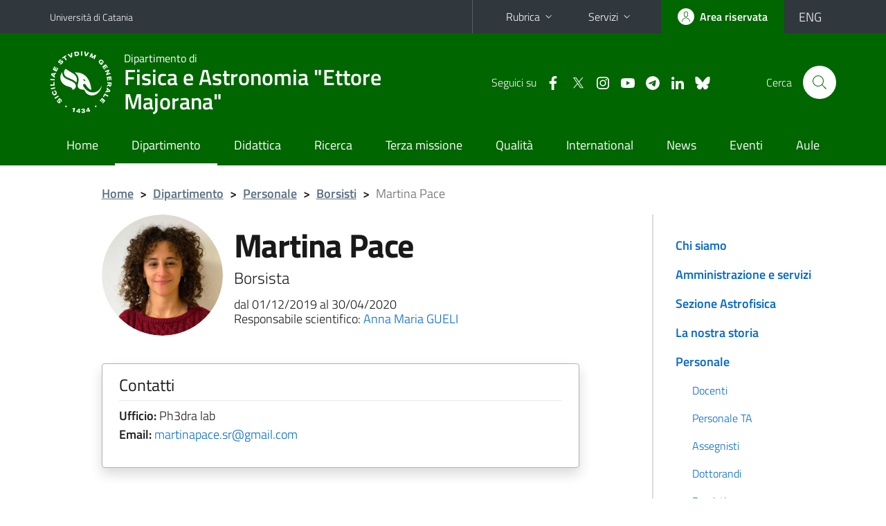

--- FILE ---
content_type: text/html; charset=utf-8
request_url: https://www.dfa.unict.it/borsisti/martina.pace
body_size: 8347
content:
<!DOCTYPE html>
<html lang="it">
<head>
<meta charset="utf-8">
<title>Martina Pace | Dipartimento di Fisica e Astronomia &quot;Ettore Majorana&quot;</title>
<meta name="viewport" content="width=device-width,initial-scale=1,shrink-to-fit=no">
<meta name="Generator" content="Drupal 7 (http://drupal.org)">
<link rel="shortcut icon" href="https://www.dfa.unict.it/sites/all/themes/id_theme_sd/favicon.ico" type="image/vnd.microsoft.icon">
<link href="/bootstrap-italia/css/bootstrap-italia.min.css" rel="stylesheet">
<link type="text/css" rel="stylesheet" href="https://www.dfa.unict.it/sites/default/files/css/css_xE-rWrJf-fncB6ztZfd2huxqgxu4WO-qwma6Xer30m4.css" media="all">
<link type="text/css" rel="stylesheet" href="https://www.dfa.unict.it/sites/default/files/css/css_ORJdyVv7ZrVXnvPd3pkhO1IeM9hFVTu0Sw6P9nWSRZ8.css" media="all">
<link type="text/css" rel="stylesheet" href="https://www.dfa.unict.it/sites/default/files/css/css_nEUQ8eo3b_tOt7Fh_P2l1QwYH-3X9UxP1RJTN4IxNZM.css" media="all">
<style type="text/css" media="all">
<!--/*--><![CDATA[/*><!--*/
.skiplinks{background-color:#fff}#menu-di-servizio .dropdown-menu,.it-header-slim-right-zone .dropdown-menu{z-index:9999}#menu-servizi{z-index:1001}#nav10.navbar-collapsable{z-index:1000!important}#nav10.navbar-collapsable .close-div{background-color:transparent}
.unict-green .it-header-slim-wrapper .btn-full,.unict-green .it-header-center-wrapper,.unict-green .back-to-top,.unict-green .btn-primary,.unict-green #home-sd h2{background-color:#060}.unict-green .bg-primary{background-color:#060!important}.unict-green .text-primary{color:#060!important}.unict-green .it-header-slim-wrapper .btn-full:hover,.unict-green .btn-primary:hover,.unict-green .back-to-top:hover{background-color:#050;color:#fff!important}.unict-green .it-header-slim-wrapper .btn-full:active,.unict-green .btn-primary:active{background-color:#040!important}.unict-green .it-header-slim-wrapper .btn-full .icon-primary,.unict-green .it-header-center-wrapper .it-header-center-content-wrapper .it-search-wrapper a.rounded-icon svg,.unict-green .btn-primary .icon-primary{fill:#060!important}.unict-green .it-footer-main{background-color:#040}.unict-green .it-footer-small-prints{background-color:#122112}@media(min-width:992px){.unict-green .it-header-navbar-wrapper{background-color:#060}}@media(max-width:991px){.unict-green .it-header-center-wrapper .it-header-center-content-wrapper .it-search-wrapper a.rounded-icon svg{fill:#fff!important}.unict-green .it-header-slim-wrapper .btn-full,.unict-green .it-header-slim-wrapper .btn-full:hover{background-color:transparent}.unict-green .it-nav-wrapper .navbar .navbar-collapsable .navbar-nav li a.nav-link{color:#060}.unict-green .it-nav-wrapper .navbar .navbar-collapsable .navbar-nav li a.nav-link.active{border-left-color:#060}.unict-green #it-main-menu .nav-item svg{fill:#060}}
.it-header-center-wrapper .it-header-center-content-wrapper .it-right-zone .it-socials ul .icon{margin-left:12px}@media(max-width:991px){.it-header-center-wrapper .it-header-center-content-wrapper .it-right-zone .it-socials{display:none!important}}

/*]]>*/-->
</style>
<link type="text/css" rel="stylesheet" href="https://www.dfa.unict.it/sites/default/files/css/css_QgE7281FEOkrWeTNv4ub8esodNXZsEmlIJXPOBl7PNU.css" media="all">
<script type="text/javascript" src="https://www.dfa.unict.it/sites/default/files/js/js_6UR8aB1w5-y_vdUUdWDWlX2QhWu_qIXlEGEV48YgV-c.js"></script>
<script type="text/javascript" src="https://www.dfa.unict.it/sites/default/files/js/js_onbE0n0cQY6KTDQtHO_E27UBymFC-RuqypZZ6Zxez-o.js"></script>
<script type="text/javascript" src="https://www.dfa.unict.it/sites/default/files/js/js_qrf44QUDL_YTtRm1c_V_5DthK1dj0B5pBTFSfp1hfmk.js"></script>
<script type="text/javascript" src="https://www.dfa.unict.it/sites/default/files/js/js_-3-9i-5ou796fgOL9kE84UPlHjyxNSKBDDHIXZszehE.js"></script>
<script type="text/javascript">
<!--//--><![CDATA[//><!--
jQuery.extend(Drupal.settings, {"basePath":"\/","pathPrefix":"it\/","setHasJsCookie":0,"ajaxPageState":{"theme":"id_theme_sd","theme_token":"kWP-Rj_r_b3ns9-2YY_XLv79ExkMRVh5GAaDsUGRhUM","js":{"sites\/all\/modules\/jquery_update\/replace\/jquery\/2.2\/jquery.min.js":1,"misc\/jquery-extend-3.4.0.js":1,"misc\/jquery-html-prefilter-3.5.0-backport.js":1,"misc\/jquery.once.js":1,"misc\/drupal.js":1,"sites\/all\/modules\/jquery_update\/js\/jquery_browser.js":1,"misc\/form-single-submit.js":1,"sites\/all\/modules\/ckeditor_accordion\/js\/ckeditor-accordion.js":1,"public:\/\/languages\/it_BvipHdvniTMOAUyICqa5WfZieR82v1QPTH0PelJrXvo.js":1,"sites\/all\/modules\/lightbox2\/js\/lightbox.js":1},"css":{"modules\/system\/system.base.css":1,"modules\/system\/system.menus.css":1,"modules\/system\/system.messages.css":1,"modules\/system\/system.theme.css":1,"sites\/all\/modules\/ckeditor_accordion\/css\/ckeditor-accordion.css":1,"sites\/all\/modules\/date\/date_repeat_field\/date_repeat_field.css":1,"modules\/field\/theme\/field.css":1,"modules\/node\/node.css":1,"modules\/search\/search.css":1,"modules\/user\/user.css":1,"sites\/all\/modules\/views\/css\/views.css":1,"sites\/all\/modules\/ckeditor\/css\/ckeditor.css":1,"sites\/all\/modules\/ctools\/css\/ctools.css":1,"sites\/all\/modules\/lightbox2\/css\/lightbox.css":1,"sites\/all\/modules\/taxonomy_access\/taxonomy_access.css":1,"0":1,"1":1,"2":1,"sites\/all\/themes\/id_theme\/style.css":1,"sites\/all\/themes\/id_theme_sd\/sd.css":1}},"lightbox2":{"rtl":"0","file_path":"\/(\\w\\w\/)public:\/","default_image":"\/sites\/all\/modules\/lightbox2\/images\/brokenimage.jpg","border_size":10,"font_color":"000","box_color":"fff","top_position":"","overlay_opacity":"0.8","overlay_color":"000","disable_close_click":1,"resize_sequence":0,"resize_speed":400,"fade_in_speed":400,"slide_down_speed":600,"use_alt_layout":0,"disable_resize":0,"disable_zoom":0,"force_show_nav":0,"show_caption":1,"loop_items":0,"node_link_text":"View Image Details","node_link_target":0,"image_count":"Image !current of !total","video_count":"Video !current of !total","page_count":"Page !current of !total","lite_press_x_close":"press \u003Ca href=\u0022#\u0022 onclick=\u0022hideLightbox(); return FALSE;\u0022\u003E\u003Ckbd\u003Ex\u003C\/kbd\u003E\u003C\/a\u003E to close","download_link_text":"","enable_login":false,"enable_contact":false,"keys_close":"c x 27","keys_previous":"p 37","keys_next":"n 39","keys_zoom":"z","keys_play_pause":"32","display_image_size":"original","image_node_sizes":"()","trigger_lightbox_classes":"","trigger_lightbox_group_classes":"","trigger_slideshow_classes":"","trigger_lightframe_classes":"","trigger_lightframe_group_classes":"","custom_class_handler":0,"custom_trigger_classes":"","disable_for_gallery_lists":1,"disable_for_acidfree_gallery_lists":true,"enable_acidfree_videos":true,"slideshow_interval":5000,"slideshow_automatic_start":true,"slideshow_automatic_exit":true,"show_play_pause":true,"pause_on_next_click":false,"pause_on_previous_click":true,"loop_slides":false,"iframe_width":600,"iframe_height":400,"iframe_border":1,"enable_video":0,"useragent":"Mozilla\/5.0 (Macintosh; Intel Mac OS X 10_15_7) AppleWebKit\/537.36 (KHTML, like Gecko) Chrome\/131.0.0.0 Safari\/537.36; ClaudeBot\/1.0; +claudebot@anthropic.com)"},"ckeditor_accordion":{"collapseAll":1},"urlIsAjaxTrusted":{"\/it\/search\/node":true}});
//--><!]]>
</script>
</head>
<body class="html not-front not-logged-in one-sidebar sidebar-first page-node page-node- page-node-2472 node-type-pagina-dinamica i18n-it sd238 unict-green hide_mmfc reduce_padding_mm">
<div class="skiplinks"><a class="sr-only sr-only-focusable" href="#it-main" accesskey="c">Vai al contenuto principale</a><a class="sr-only sr-only-focusable" href="#it-main-menu" accesskey="n">Vai al menu di navigazione</a></div>
<header class="it-header-wrapper">
<div class="it-header-slim-wrapper">
<div class="container">
<div class="row"><div class="col-12">
<div class="it-header-slim-wrapper-content">
<a class="d-none d-lg-block navbar-brand" href="https://www.unict.it">Università di Catania</a>
<div class="nav-mobile"><nav aria-label="Navigazione accessoria">
<a class="it-opener d-lg-none mr-1" href="https://www.unict.it" aria-hidden="true" tabindex="-1">Università di Catania</a><a class="it-opener d-lg-none" data-toggle="collapse" href="#menu-di-servizio" role="button" aria-expanded="false" aria-controls="menu-di-servizio" title="Apri il menu di servizio"><svg class="icon" role="img"><use href="/bootstrap-italia/svg/sprite.svg#it-expand"></use></svg></a>
<div class="link-list-wrapper collapse" id="menu-di-servizio">
<ul class="link-list border-right-0 pr-0">
<li class="dropdown"><a class="list-item dropdown-toggle" href="#" role="button" data-toggle="dropdown" aria-expanded="false">Rubrica<svg class="icon d-none d-lg-block" role="img"><use href="/bootstrap-italia/svg/sprite.svg#it-expand"></use></svg></a>
<div class="dropdown-menu"><div class="row"><div class="col-12 px-3">
<form action="https://www.unict.it/content/cerca-nella-rubrica" method="post" id="rubrica-form" accept-charset="UTF-8" class="unict-form">
<div class="container">
<div class="form-row"><label for="input-01" class="sr-only">Cerca nella rubrica per cognome</label><input required id="input-01" name="trova" type="text" class="form-control" autocomplete="family-name" placeholder="Cerca nella rubrica per cognome"></div>
<div class="form-row mt-2 mb-1"><input type="submit" class="btn btn-primary btn-xs py-1" value="CERCA"></div>
</div>
</form>
</div></div></div></li>
<li class="dropdown"><a class="list-item dropdown-toggle" href="#" role="button" data-toggle="dropdown" aria-expanded="false">Servizi<svg class="icon d-none d-lg-block" role="img"><use href="/bootstrap-italia/svg/sprite.svg#it-expand"></use></svg></a>
<div class="dropdown-menu" id="menu-servizi"><div class="row"><div class="col-12"><div class="link-list-wrapper">
<ul>
<li><a class="list-item" href="https://studenti.smartedu.unict.it" target="_blank" rel="noopener"><span>Portale studenti</span></a></li>
<li><a class="list-item" href="https://docenti.smartedu.unict.it/docenti/" target="_blank" rel="noopener"><span>Portale docenti / didattica</span></a></li>
<li><a class="list-item" href="https://intranet.unict.it" target="_blank" rel="noopener"><span>Portale personale</span></a></li>
<li><a class="list-item" href="https://segreterie.smartedu.unict.it" target="_blank" rel="noopener"><span>Portale segreterie</span></a></li>
<li><a class="list-item" href="https://www.sida.unict.it" target="_blank" rel="noopener"><span>Biblioteca digitale</span></a></li>
<li><a class="list-item" href="https://webmail365.unict.it" target="_blank" rel="noopener"><span>Webmail studenti</span></a></li>
<li><a class="list-item" href="https://webmail.unict.it" target="_blank" rel="noopener"><span>Webmail docenti e personale</span></a></li>
<li><a class="list-item" href="https://studium.unict.it" target="_blank" rel="noopener"><span>E-learning / Studium</span></a></li>
<li><a class="list-item" href="https://www.unict.it/servizi/servizi-web"><span>Servizi informatici</span></a></li>
<li><a class="list-item" href="https://www.unict.it/servizi"><span><strong>Tutti i servizi</strong> &raquo;</span></a></li>
</ul>
</div></div></div></div></li>
</ul>
</div>
</nav></div>
<div class="it-header-slim-right-zone">
<a class="btn btn-icon btn-full" href="/content/login-cas"><span class="rounded-icon"><svg class="icon icon-primary" role="img" aria-label="Accedi all'area riservata"><use href="/bootstrap-italia/svg/sprite.svg#it-user"></use></svg></span><span class="d-none d-lg-block">Area riservata</span></a>
<div class="nav-item"><a class="nav-link py-0" href="/en" id="lansw"><span>ENG</span></a></div>
</div>
</div>
</div></div>
</div>
</div>
<div class="it-nav-wrapper">
<div class="it-header-center-wrapper">
<div class="container">
<div class="row"><div class="col-12">
<div class="it-header-center-content-wrapper">
<div class="it-brand-wrapper"><a href="/it"><img src="/sites/all/themes/id_theme/unict.svg" alt="Logo UniCt" class="icon unict"><div class="it-brand-text"><h3>Dipartimento di</h3><h2>Fisica e Astronomia "Ettore Majorana"</h2></div></a></div>
<div class="it-right-zone"><div class="it-socials d-none d-md-flex"><span>Seguici&nbsp;su</span><ul><li><a href="https://www.facebook.com/dfa.unict.it"><svg class="icon" aria-label="Facebook"><use href="/bootstrap-italia/svg/sprite.svg#it-facebook"></use></svg></a></li>
<li><a href="https://twitter.com/DfaUnict"><svg class="icon" aria-label="Twitter"><use href="/bootstrap-italia/svg/sprite.svg#it-twitter"></use></svg></a></li>
<li><a href="https://www.instagram.com/dfa.unict/"><svg class="icon" aria-label="Instagram"><use href="/bootstrap-italia/svg/sprite.svg#it-instagram"></use></svg></a></li>
<li><a href="https://www.youtube.com/@DFA-UniCT"><svg class="icon" aria-label="YouTube"><use href="/bootstrap-italia/svg/sprite.svg#it-youtube"></use></svg></a></li>
<li><a href="https://t.me/FisicaCT"><svg class="icon" aria-label="Telegram"><use href="/bootstrap-italia/svg/sprite.svg#it-telegram"></use></svg></a></li>
<li><a href="https://www.linkedin.com/company/dfa-unict-it/"><svg class="icon" aria-label="LinkedIn"><use href="/bootstrap-italia/svg/sprite.svg#it-linkedin"></use></svg></a></li>
<li><a href="https://bsky.app/profile/dfa-unict-it.bsky.social"><svg class="icon icon-fix" aria-label="Bluesky"><use href="/sites/all/themes/id_theme/bluesky.svg#bluesky"></use></svg></a></li>
</ul></div><div class="it-search-wrapper"><span class="d-none d-md-block">Cerca</span><a class="search-link rounded-icon" href="#" data-target="#searchModal" data-toggle="modal" aria-label="Cerca" title="Cerca"><svg class="icon" role="img"><use href="/bootstrap-italia/svg/sprite.svg#it-search"></use></svg></a></div>
</div>
</div>
</div></div>
</div>
</div>
<div class="it-header-navbar-wrapper">
<div class="container">
<div class="row"><div class="col-12">
<nav class="navbar navbar-expand-lg" aria-label="Navigazione principale">
<button class="custom-navbar-toggler" type="button" aria-controls="nav10" aria-expanded="false" aria-label="attiva / disattiva la navigazione" data-target="#nav10"><svg class="icon" role="img"><use href="/bootstrap-italia/svg/sprite.svg#it-burger"></use></svg></button>
<div class="navbar-collapsable" id="nav10">
<div class="overlay"></div>
<div class="close-div"><button class="close-menu border-0" type="button" aria-label="chiudi"><svg class="icon icon-white" role="img"><use href="/bootstrap-italia/svg/sprite.svg#it-close-big"></use></svg></button></div>
<div class="menu-wrapper" id="it-main-menu">
<ul class="navbar-nav">
<li class="nav-item"><a class="nav-link" href="/it" accesskey="h">Home</a></li>
<li class="nav-item"><a href="/it/content/chi-siamo" accesskey="i" class="nav-link active">Dipartimento</a></li>
<li class="nav-item"><a class="nav-link" href="/it/content/presentazione" accesskey="t">Didattica</a></li>
<li class="nav-item"><a class="nav-link" href="/it/ricerca/ricerca">Ricerca</a></li>
<li class="nav-item"><a class="nav-link" href="/it/content/terza-missione">Terza missione</a></li>
<li class="nav-item"><a class="nav-link" href="https://www.dfa.unict.it/it/content/commissione-qualit%C3%A0-del-dipartimento">Qualità</a></li>
<li class="nav-item"><a class="nav-link" href="/it/content/international">International</a></li>
<li class="nav-item"><a class="nav-link" href="/it/notizie">News</a></li>
<li class="nav-item"><a class="nav-link" href="/it/eventi">Eventi</a></li>
<li class="nav-item"><a class="nav-link" href="/it/content/aulario-dfa">Aule</a></li>
</ul>
</div>
</div>
</nav>
</div></div>
</div>
</div>
</div>
</header>
<div class="d-md-none bg-light p-3 pl-4"><div class="row"><div class="col-md-12"><a href="#menu-sezione" data-attribute="forward" class="text-decoration-none text-dark"><svg class="icon icon-sm align-top" role="img"><use href="/bootstrap-italia/svg/sprite.svg#it-list"></use></svg><span class="pl-3 fw-bold">Vai ai contenuti correlati</span></a></div></div></div>
<main id="it-main">
<section id="breadcrumb">
<div class="container">
<div class="row">
<div class="offset-lg-1 col-lg-11 col-md-12 px-3 px-sm-0 pb-2">
<nav class="breadcrumb-container" aria-label="Percorso di navigazione">
<ol class="breadcrumb">
<li class="breadcrumb-item"><a href="/it">Home</a><span class="separator">&gt;</span></li>
<li class="breadcrumb-item"><a href="/it/content/chi-siamo">Dipartimento</a><span class="separator">&gt;</span></li>
<li class="breadcrumb-item"><a href="/it/content/personale">Personale</a><span class="separator">&gt;</span></li>
<li class="breadcrumb-item"><a href="/it/content/borsisti">Borsisti</a><span class="separator">&gt;</span></li>
<li class="breadcrumb-item active" aria-current="page">Martina Pace</ol>
</nav>
</div>
</div>
</div>
</section>
<section id="content">
<div class="container">
<div class="row">
<div class="offset-lg-1 col-lg-7 col-md-7 px-3 px-sm-0">
<article id="content-node-2472">
<div class="avatar-wrapper avatar-extra-text d-block d-sm-inline-flex d-md-block d-lg-inline-flex"><div class="avatar size-xxl size-xxxl"><img src="/foto_persone/269.jpg?260126"></div><div class="extra-text ml-0 ml-sm-3 ml-md-0 ml-lg-3"><h1>Martina Pace</h1>
<div class="lead mb-3">Borsista</div>
dal 01/12/2019 al 30/04/2020<br>
Responsabile scientifico: <a href="/docenti/anna.maria.gueli" class="text-decoration-none">Anna Maria GUELI</a><br>
</div></div>
<div class="card card-teaser border rounded shadow mt-4 mb-5 px-4 py-3 link-no-underline"><div class="card-body"><div class="region-contatti">
<h5 class="border-bottom border-light mb-2 pb-2">Contatti</h5>
<p><b>Ufficio:</b> Ph3dra lab<br><b>Email:</b> <a href="mailto:martinapace.sr@gmail.com">martinapace.sr@gmail.com</a><br></p>
</div></div></div>
<ul class="nav nav-tabs" role="tablist"><li class="nav-item"><a class="nav-link active" role="tab" data-toggle="tab" id="tab1-tab" aria-controls="tab1" aria-selected="true" href="#tab1">Curriculum</a></li><li class="nav-item"><a class="nav-link" role="tab" data-toggle="tab" id="tab2-tab" aria-controls="tab2" aria-selected="false" href="#tab2">Attivit&agrave; di ricerca</a></li><li class="nav-item"><a class="nav-link" role="tab" data-toggle="tab" id="tab3-tab" aria-controls="tab3" aria-selected="false" href="#tab3">Pubblicazioni</a></li></ul>
<div class="tab-content my-3">
<div class="tab-pane fade show active" role="tabpanel" id="tab1" aria-labelledby="tab1-tab"><p>Martina Pace &egrave;&nbsp;attualmente iscritta al III anno della Scuola di Specializzazione in Fisica Medica dell&rsquo;Universit&agrave; di Catania ed &egrave; borsista del CSFNSM, dove svolge attivit&agrave; di&nbsp;ricerca in fisica applicata.&nbsp;Ha svolto attivit&agrave; di ricerca&nbsp;presso l&#39;ARNAS Garibaldi P.O. Nesima,&nbsp;grazie ad una borsa di ricerca del DFA dal titolo: &quot;Dosimetria e Terapia Radiometabolica con I-131 per la personalizzazione&nbsp;del trattamento del carcinoma differenziato della tiroide&rdquo;.&nbsp;&Egrave; stata borsista del CSFNSM dove ha svolto attivit&agrave; di ricerca sullo&nbsp;studio della correlazione tra radioattivit&agrave; ambientale e carcinoma differenziato della tiroide.&nbsp;Ha collaborato ad un progetto&nbsp;europeo in qualit&agrave; di tirocinante di ST Microelectronics (Catania) riguardante lo sviluppo e studio di un sistema per l&#39;analisi della rigidit&agrave; delle arterie. Si&nbsp;&egrave; laureata nel 2018 in fisica applicata presso il DFA dell&rsquo;Universit&agrave; di Catania con una&nbsp;tesi dal titolo&nbsp;&ldquo;Dose al Paziente in Tomografia Computerizzata&rdquo;, svolta presso l&#39;ARNAS&nbsp;Garibaldi P.O. Nesima.</p>
</div>
<div class="tab-pane fade" role="tabpanel" id="tab2" aria-labelledby="tab2-tab"><p>Le principali attivit&agrave; di ricerca sono incentrate sulla fisica applicata alla medicina ed in particolare, Martina si sta occupando della stima della dose al paziente sottoposto a esami diagnostici ed a radioterapia. Inoltre&nbsp;Martina &egrave; coinvolta in attivit&agrave; di ricerca in fisica applicata all&rsquo;agricoltura per la caratterizzazione di sensori di radiazione UV&nbsp;&ldquo;green&rdquo; ed eco-friendly.</p>
</div>
<div class="tab-pane fade" role="tabpanel" id="tab3" aria-labelledby="tab3-tab"><p><u>Pubblicazioni:</u></p>

<ul>
	<li>Pace M et al. 2020 &nbsp;https://doi.org/10.3390/instruments4030019</li>
	<li>Pace M et al. 2019 &nbsp;https://doi.org/10.1088/1748-0221/14/09/P09010</li>
	<li>Stella G et al 2019&nbsp;https://doi.org/10.1088/1748-0221/14/06/P06023</li>
</ul>

<p><br />
<u>Proceedings:</u></p>

<ul>
	<li>And&ograve; B. et al 2020&nbsp;https://doi.org/10.1109/SAS48726.2020.9220015</li>
</ul>
</div>
</div>
<div class="region region-content">
<div id="block-system-main" class="block block-system">

<div class="content">
<div id="node-2472" class="node node-pagina-dinamica clearfix">

  
      
  
  <div class="content">
      </div>

  
  
</div>

</div>
</div>
</div>
<a href="/scholarship-holders/martina.pace" class="translation-link"></a>
<div class="dropdown" id="it-share">
<a class="dropdown-toggle btn btn-outline-primary btn-icon btn-xs mt-2 mb-3 p-2" href="#" role="button" data-toggle="dropdown" aria-expanded="false"><svg class="icon icon-primary icon-sm" role="img"><use href="/bootstrap-italia/svg/sprite.svg#it-share"></use></svg><span>Condividi</span></a>
<div class="dropdown-menu"><div class="link-list-wrapper"><ul class="link-list">
<li><a class="list-item" rel="nofollow" href="https://www.facebook.com/sharer/sharer.php?src=bm&amp;u=https%3A%2F%2Fwww.dfa.unict.it%2Fborsisti%2Fmartina.pace&amp;t=Scheda+borsista&amp;v=3" onclick="javascript:window.open(this.href,'','menubar=no,toolbar=no,resizable=yes,scrollbar=yes,height=500,width=720');return false;"><svg class="icon icon-primary icon-sm align-middle mr-1" role="img"><use href="/bootstrap-italia/svg/sprite.svg#it-facebook-square"></use></svg><span class="u-hiddenVisually">Facebook</span></a></li>
<li><a class="list-item" rel="nofollow" href="https://www.twitter.com/share?url=https%3A%2F%2Fwww.dfa.unict.it%2Fborsisti%2Fmartina.pace" onclick="javascript:window.open(this.href,'','menubar=no,toolbar=no,resizable=yes,scrollbar=yes,height=600,width=600');return false;"><svg class="icon icon-primary icon-sm align-middle mr-1" role="img"><use href="/bootstrap-italia/svg/sprite.svg#it-twitter"></use></svg><span class="u-hiddenVisually">Twitter</span></a></li>
<li><a class="list-item" href="https://api.whatsapp.com/send?text=https%3A%2F%2Fwww.dfa.unict.it%2Fborsisti%2Fmartina.pace" data-action="share/whatsapp/share"><svg class="icon icon-primary icon-sm align-middle mr-1" role="img"><use href="/bootstrap-italia/svg/sprite.svg#it-whatsapp"></use></svg><span class="u-hiddenVisually">Whatsapp</span></a></li>
<li><a class="list-item" href="https://t.me/share/url?url=https%3A%2F%2Fwww.dfa.unict.it%2Fborsisti%2Fmartina.pace&amp;text=Scheda+borsista" data-action="share/telegram/share"><svg class="icon icon-primary icon-sm align-middle mr-1" role="img"><use href="/bootstrap-italia/svg/sprite.svg#it-telegram"></use></svg><span class="u-hiddenVisually">Telegram</span></a></li>
<li><a class="list-item" href="mailto:?subject=Dipartimento+di+Fisica+e+Astronomia+%22Ettore+Majorana%22+-+Scheda+borsista&amp;body=https%3A%2F%2Fwww.dfa.unict.it%2Fborsisti%2Fmartina.pace"><svg class="icon icon-primary icon-sm align-middle mr-1" role="img"><use href="/bootstrap-italia/svg/sprite.svg#it-mail"></use></svg><span class="u-hiddenVisually">Email</span></a></li>
</ul></div></div>
</div>
</article>
</div>
<div class="offset-lg-1 col-lg-3 offset-md-1 col-md-4">
<div class="region region-sidebar-first">
<aside id="menu-sezione">
<div id="block-menu-block-10" class="sidebar-wrapper it-line-left-side block block-menu-block">

<div class="sidebar-linklist-wrapper"><div class="link-list-wrapper">
<ul class="menu"><li><a class="list-item medium" href="/it/content/chi-siamo">Chi siamo</a></li>
<li><a class="list-item medium" href="/it/content/amministrazione-e-servizi">Amministrazione e servizi</a></li>
<li><a class="list-item medium" href="/it/content/sezione-astrofisica">Sezione Astrofisica</a></li>
<li><a class="list-item medium" href="/it/content/la-nostra-storia">La nostra storia</a></li>
<li><a class="list-item medium" href="/it/content/personale" class="active-trail">Personale</a>
<ul class="link-sublist">
<li><a class="list-item" href="/it/lista-rubrica-docenti">Docenti</a></li>
<li><a class="list-item" href="/it/lista-rubrica-non-docenti">Personale TA</a></li>
<li><a class="list-item" href="/it/content/assegnisti-di-ricerca">Assegnisti</a></li>
<li><a class="list-item" href="/it/content/dottorandi">Dottorandi</a></li>
<li><a class="list-item" href="/it/content/borsisti" class="active-trail">Borsisti</a></li>
</ul></li>
<li><a class="list-item medium" href="/it/content/helpdesk">Helpdesk</a></li>
</ul></div></div>
</div>
</aside>
</div>
</div>
</div>
</div>
</section>
</main>
<footer class="it-footer">
<div class="it-footer-main">
<div class="container">
<section><div class="row clearfix"><div class="col-sm-12"><div class="it-brand-wrapper"><a href="/it"><img src="/sites/all/themes/id_theme/monogramma.svg" class="icon monogramma_icon" alt="Monogramma UniCt"><div class="it-brand-text unict_monogramma"><h3>Dipartimento di</h3><h2>Fisica e Astronomia "Ettore Majorana"</h2></div></a></div></div></div></section>
<section>
<div class="row">
<div class="col-md-4 col-sm-6 pb-2">
<div id="block-block-51" class="block block-block">
<h3>Dove siamo</h3>

<div class="content">
<p>Cittadella Universitaria<br>
Via Santa Sofia, 64<br>
95123 - Catania (Italy)<br>
» <a href="/it/content/dove-siamo"><strong>dove siamo</strong></a></p>

</div>
</div>
</div>
<div class="col-md-4 col-sm-6 pb-2">
<div id="block-block-7" class="block block-block">
<h3>Contatti</h3>

<div class="content">
<p>Telefono: +39 095 378 5111<br>
Fax: +39 095 337938<br>
<a href="mailto:dfa@unict.it">dfa@unict.it</a><br>
<a href="mailto:dfa.didattica@unict.it">dfa.didattica@unict.it</a></p>
</div>
</div>
</div>
<div class="col-md-4 col-sm-6 pb-2">
<h3>Seguici&nbsp;su</h3>
<ul class="list-inline text-left social"><li class="list-inline-item pb-2"><a class="p-1" href="https://www.facebook.com/dfa.unict.it"><svg class="icon icon-sm icon-white align-top" aria-label="Facebook"><use href="/bootstrap-italia/svg/sprite.svg#it-facebook"></use></svg></a></li><li class="list-inline-item pb-2"><a class="p-1" href="https://twitter.com/DfaUnict"><svg class="icon icon-sm icon-white align-top" aria-label="Twitter"><use href="/bootstrap-italia/svg/sprite.svg#it-twitter"></use></svg></a></li><li class="list-inline-item pb-2"><a class="p-1" href="https://www.instagram.com/dfa.unict/"><svg class="icon icon-sm icon-white align-top" aria-label="Instagram"><use href="/bootstrap-italia/svg/sprite.svg#it-instagram"></use></svg></a></li><li class="list-inline-item pb-2"><a class="p-1" href="https://www.youtube.com/@DFA-UniCT"><svg class="icon icon-sm icon-white align-top" aria-label="YouTube"><use href="/bootstrap-italia/svg/sprite.svg#it-youtube"></use></svg></a></li><li class="list-inline-item pb-2"><a class="p-1" href="https://t.me/FisicaCT"><svg class="icon icon-sm icon-white align-top" aria-label="Telegram"><use href="/bootstrap-italia/svg/sprite.svg#it-telegram"></use></svg></a></li><li class="list-inline-item pb-2"><a class="p-1" href="https://www.linkedin.com/company/dfa-unict-it/"><svg class="icon icon-sm icon-white align-top" aria-label="LinkedIn"><use href="/bootstrap-italia/svg/sprite.svg#it-linkedin"></use></svg></a></li><li class="list-inline-item pb-2"><a class="p-1" href="https://bsky.app/profile/dfa-unict-it.bsky.social"><svg class="icon icon-fix icon-sm icon-white align-top" aria-label="Bluesky"><use href="/sites/all/themes/id_theme/bluesky.svg#bluesky"></use></svg></a></li></ul>
</div></div>
</section>
</div>
</div>
<div class="it-footer-small-prints clearfix">
<div class="container">
<h3 class="sr-only">Link e informazioni utili</h3>
<div class="region region-footer-link">
<div id="block-block-48" class="block block-block">

<div class="content">
<ul class="it-footer-small-prints-list list-inline mb-0 d-flex flex-column flex-md-row">
	<li><a href="/content/privacy">Privacy</a></li>
	<li><a href="/content/note-legali">Note legali</a></li>
	<li><a href="/content/accessibilità">Accessibilità</a></li>
	<li><a href="/content/dati-di-monitoraggio">Dati di monitoraggio</a></li>
	<li><a href="/sitemap">Mappa del sito</a></li>
</ul>

</div>
</div>
</div>
</div>
</div>
</footer>
<div class="modal fade show" id="searchModal" tabindex="-1" role="dialog" aria-labelledby="cerca-nel-sito" aria-modal="true">
<div class="modal-dialog"><div class="modal-content p-3">
<div class="container"><div class="row"><button class="close mr-3" type="button" data-dismiss="modal" aria-label="Chiudi"><svg class="icon" role="img"><use href="/bootstrap-italia/svg/sprite.svg#it-arrow-left"></use></svg></button><h2 class="modal-title" id="cerca-nel-sito">Cerca nel sito</h2></div></div>
<form class="search-form" action="/it/search/node" method="post" id="search-form" accept-charset="UTF-8"><div><div class="container"><div class="form-row mt-2 mb-4">
  <label for="edit-keys" class="d-none">Termini da ricercare</label>
 <input required type="text" id="edit-keys" name="keys" value="" size="40" maxlength="255" class="form-control" placeholder="Inserisci qui i termini da ricercare">
</div>
<input type="submit" id="edit-submit" name="op" value="Cerca" class="form-submit"></div><input type="hidden" aria-label="" name="form_build_id" value="form-10oZZR8wpDuhuAF8g6oGq7mupoB-HZW629UDO3N_Wo4">
<input type="hidden" aria-label="" name="form_id" value="search_form">
</div></form>
</div></div>
</div>
<a href="#" aria-hidden="true" data-attribute="back-to-top" class="back-to-top shadow d-print-none"><svg class="icon icon-light" aria-label="Vai a inizio pagina"><use href="/bootstrap-italia/svg/sprite.svg#it-arrow-up"></use></svg></a>
<script>window.__PUBLIC_PATH__ = "/bootstrap-italia/fonts"</script>
<script src="/bootstrap-italia/js/bootstrap-italia.bundle.min.js"></script>
<script type="text/javascript">
$(function(){var e=$('.translation-link' ).last();if(e.length){$('#lansw').attr('href',e.attr('href'));}});
</script>
</body>
</html>